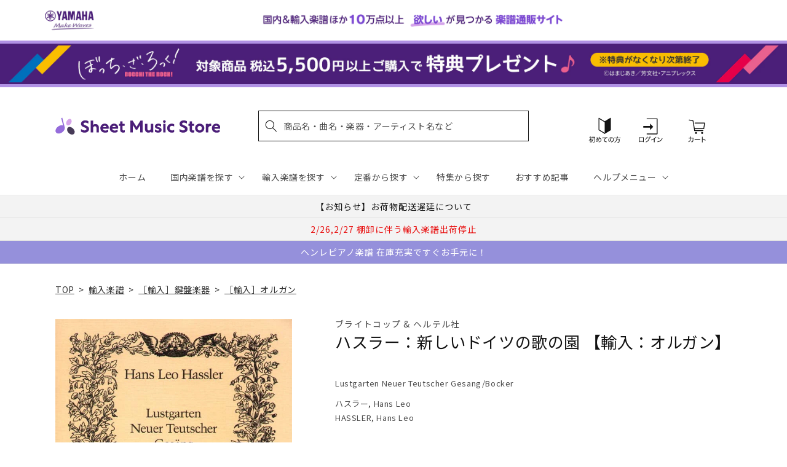

--- FILE ---
content_type: text/css
request_url: https://sheetmusic.jp.yamaha.com/cdn/shop/t/36/assets/component-list-menu.css?v=16995486365061468371695976646
body_size: -626
content:
.list-menu--right {
  right: 0;
}

.list-menu--disclosure {
  position: absolute;
  min-width: 100%;
  width: 20rem;
  background-color: rgb(var(--color-background));
  filter: drop-shadow(1px 2px 2px rgba(0,0,0,0.1));
}

.list-menu--disclosure:focus {
  outline: none;
}

.list-menu__item--active {
  text-decoration: underline;
  text-underline-offset: 0.3rem;
}

.list-menu--disclosure.localization-selector {
  max-height: 18rem;
  overflow: auto;
  width: 10rem;
  padding: 0.5rem;
}


--- FILE ---
content_type: application/javascript; charset=utf-8
request_url: https://recommendations.loopclub.io/v2/storefront/template/?product_id=6910345445427&theme_id=124802433075&page=sheetmusic.jp.yamaha.com%2Fproducts%2F2600000330572&r_type=product&r_id=6910345445427&page_type=product_page&currency=JPY&shop=yamahasms.myshopify.com&user_id=1769412594-3941f87a-3dd2-4756-9c63-8553d29ac556&locale=ja&screen=desktop&qs=%7B%7D&client_id=a20d2ba2-f0be-479a-a594-56790c09e8a6&cbt=true&cbs=true&market=2150793267&callback=jsonp_callback_43540
body_size: 8383
content:
jsonp_callback_43540({"visit_id":"1769412600-4e1ff832-6c72-4698-90bf-748f6e0e7a53","widgets":[{"id":218812,"page_id":129788,"widget_serve_id":"da8a84f3-9ff4-43bc-85de-66466df2b29a","type":"similar_products","max_content":20,"min_content":1,"enabled":true,"location":"shopify-section-product-recommendations","title":"この商品に関連する商品","css":"/* ここから、追加CSS */li.rktheme-carousel-slide.glide__slide{    text-size-adjust: 100%;    -webkit-text-size-adjust: 100%;}.rktheme-carousel-arrows button {    display: block !important;}.rktheme-product-title {    margin-top: 0.5rem;    margin-bottom: 1.3rem;    font-weight: 400;    width: 100%;}a.rktheme-product-title {    text-decoration: none;    overflow: hidden;    display: -webkit-box;    -webkit-box-orient: vertical;    -webkit-line-clamp: 3;}a:hover.rktheme-product-title {    text-decoration: none;}a:hover.rktheme-bundle-product-title {    text-decoration: none;   opacity: 0.6 ;}.rktheme-product-price-wrap {    margin-bottom: 10px;    font-weight: 500;    width: 100%;    white-space: nowrap;}.rktheme-product-details {  position: relative;}.rktheme-product-title:after {  content: \"\";  position: absolute;  top: 0;  right: 0;  bottom: 0;  left: 0;  width: 100%;  height: 100%;  z-index: 1;}.rktheme-bundle-add-to-cart {    width: 100%;    color: #fff;    border: none;    border-radius: 0;     padding: 0.25em 3.0em!important;    font-weight: 400;    font-size: 0.95em!important;    line-height: 2.5em!important;    transition: opacity .15s ease-in-out;    opacity: 0.96;}.rktheme-bundle-product-title[data-current-product=true] {    font-weight: 400;    color: #121212;    text-decoration: none;    pointer-events: none;}.rktheme-bundle-product-title {    width: auto;    text-decoration: none;    background-color: transparent;    color: #121212;    -ms-flex-negative: 0;    flex-shrink: 0;    max-width: 720px;    white-space: nowrap;    text-overflow: ellipsis;    overflow: hidden;    line-height: 1.4!important;}.rktheme-bundle-total-price-amounts {    font-weight: 400;    font-size: 1.7rem;}.rktheme-bundle-total-price-info {    margin-bottom: 10px;}/* ここまで、追加CSS */[data-rk-widget-id='218812'] .rktheme-addtocart-select-arrow::after {    border-top-color: #fff;  }  [data-rk-widget-id='218812'] .rktheme-bundle-add-to-cart {    background-color: var(--add-cart-button-color);    color: #fff;  }  [data-rk-widget-id='218812'] .rktheme-bundle-add-to-cart:hover {    background-color: var(--add-cart-button-color);  }  [data-rk-widget-id='218812'] .rktheme-bundle-total-price-amounts {    color: #121212;  }  [data-rk-widget-id='218812'] .rktheme-bundle-product-item-prices {    color: #121212;  }  [data-rk-widget-id='218812'] .rktheme-widget-title {    font-size: 24px;  }  [data-rk-widget-id='218812'] .rktheme-bundle-title {    font-size: 24px;  }        [data-rk-widget-id='218812'] .rktheme-product-image {    object-fit: contain;  }          [data-rk-widget-id='218812'] .rktheme-widget-title {    text-align:left;  }                  [data-rk-widget-id='218812'] .rktheme-widget-container[data-ui-mode=desktop] .rktheme-bundle-image,  [data-rk-widget-id='218812'] .rktheme-widget-container[data-ui-mode=mobile] .rktheme-bundle-image {    position: absolute;    top: 0;    left: 0;    right: 0;    bottom: 0;    height: 100%;    width: 100%;    max-height: unset;            object-fit: contain      }        /* 課題3 追加CSS */  .glide__slide {    border: 1px solid #eee;    padding: 1rem 1rem 1.2rem;  }  .rktheme-product-image-wrap {    margin: 0 2rem 1rem;  }  .rktheme-carousel-arrow {    cursor: pointer;    width: 3.2rem !important;    height: 5.4rem !important;    padding: 0 !important;    display: grid;    place-items: center;    top: 45% !important;    transform: translateY(-50%);  }  .rktheme-carousel-arrow svg {    width: 1rem !important;    height: 1rem !important;  }  .rktheme-carousel-arrow.glide__arrow--left[data-style=rectangle] {    border-radius: 0 5px 5px 0;  }  .rktheme-carousel-arrow.glide__arrow--right[data-style=rectangle] {    border-radius: 5px 0 0 5px;  }  .rktheme-product-image-wrap {    padding-top: 120% !important;  }  .rktheme-product-title {    margin-bottom: 4px;  }  .rktheme-product-card:hover .rktheme-product-image--primary {    opacity: 0.7 ;  }  .rktheme-product-image-wrap:hover .rktheme-product-image--primary {    opacity: 0.7 ;  }  .rktheme-product-vendor {    letter-spacing: 0.03em;  }@media screen and (max-width: 749px) {  h3.rktheme-widget-title {    font-size: 20px !important;}  .rktheme-carousel-arrow {    display: none !important;    font-size: 15px;  }  .rktheme-product-card:hover .rktheme-product-image--primary{    opacity: 1;  }  .rktheme-product-image-wrap:hover .rktheme-product-image--primary {    opacity: 1;  }  a:hover.rktheme-product-title{    opacity: 1;  }  a:hover.rktheme-product-title {    text-decoration: none;  }  a:hover.rktheme-bundle-product-title {    text-decoration: none;  }  .rktheme-product-card:hover .rktheme-product-image--primary {    transform: none;  }  .rktheme-product-image-wrap[data-hover-mode=zoom]:hover .rktheme-product-image--primary {    transform: none;  }    .glide__slide {    border: 1px solid #eee;    padding: 1rem;  }}","layout":"carousel","cart_button_text":"Add to Cart","page_type":"product_page","desktop_per_view":4,"mobile_per_view":2,"carousel_control":"arrow","position_enabled":true,"position":2,"enable_cart_button":false,"cart_button_template":null,"extra":{},"enable_popup":false,"popup_config":{},"show_discount_label":false,"allow_out_of_stock":true,"tablet_per_view":3,"discount_config":{"enabled":null,"type":null,"value":null,"widget_message":null,"cart_message":null,"version":1,"apply_discount_only_to_rec":false},"cart_properties":{},"template":"<section class='rktheme-widget-container' data-layout='carousel'>    <h3 class='rktheme-widget-title'><span>この商品に関連する商品</span></h3>    <div class='rktheme-carousel-wrap'>      <div class='rktheme-carousel-container glide'>        <div class=\"rktheme-carousel-track glide__track\" data-glide-el=\"track\">          <ul class=\"rktheme-carousel-slides glide__slides\">                                                                                                                <li class='rktheme-carousel-slide glide__slide'>                  <div class='rktheme-product-card rktheme-grid-product' data-rk-product-id='6910259888179'>                    <a href='/products/2600000088695' class='rktheme-product-image-wrap' data-rk-track-type='clicked' data-rk-track-prevent-default='true'>                        <img class='rktheme-product-image  rktheme-product-image--primary' loading=\"lazy\" data-sizes=\"auto\" src=\"https://cdn.shopify.com/s/files/1/0553/1566/0851/products/2600000088695_600x.jpg?v=1681802403\" data-src=\"https://cdn.shopify.com/s/files/1/0553/1566/0851/products/2600000088695_600x.jpg?v=1681802403\" data-srcset=\"https://cdn.shopify.com/s/files/1/0553/1566/0851/products/2600000088695_180x.jpg?v=1681802403 180w 240h, https://cdn.shopify.com/s/files/1/0553/1566/0851/products/2600000088695.jpg?v=1681802403 359w 479h\" alt='デュプレ：オルガン教本 (仏語・英語) 【輸入：オルガン】' />                      <div class='rktheme-discount-label' data-compare-price=\"None\" data-price=\"8470.0\" data-label=\"{percent} off\"></div>                      <div class='rktheme-added-to-cart-tooltip'>Added to cart!</div>                    </a>                    <div class='rktheme-product-details'>                      <a class='rktheme-product-title' href='/products/2600000088695' data-rk-track-type='clicked' data-rk-track-prevent-default='true'>                          デュプレ：オルガン教本 (仏語・英語) 【輸入：オルガン】                      </a>                        <div class='rktheme-product-vendor rktheme-product-vendor--above-title'>ルデュック社</div>                        <div class='rktheme-product-vendor rktheme-product-vendor--below-title'>ルデュック社</div>                      <div class='rktheme-product-price-wrap' data-compare-price='False'>                          <span class='rktheme-product-price rktheme-product-price--original'>                            <span class='money'>8,470 円（税込）</span>                          </span>                      </div>                      <div class='rktheme-addtocart-container'>                          <button type='button' class='rktheme-addtocart-button' data-rk-variant-id='41268374929459'>カートに入れる</button>                      </div>                    </div>                  </div>              </li>                                                                                                                <li class='rktheme-carousel-slide glide__slide'>                  <div class='rktheme-product-card rktheme-grid-product' data-rk-product-id='6905216204851'>                    <a href='/products/2600000726733' class='rktheme-product-image-wrap' data-rk-track-type='clicked' data-rk-track-prevent-default='true'>                        <img class='rktheme-product-image  rktheme-product-image--primary' loading=\"lazy\" data-sizes=\"auto\" src=\"https://cdn.shopify.com/s/files/1/0553/1566/0851/files/GYP00072673_600x.jpg?v=1746004260\" data-src=\"https://cdn.shopify.com/s/files/1/0553/1566/0851/files/GYP00072673_600x.jpg?v=1746004260\" data-srcset=\"https://cdn.shopify.com/s/files/1/0553/1566/0851/files/GYP00072673_180x.jpg?v=1746004260 180w 137h, https://cdn.shopify.com/s/files/1/0553/1566/0851/files/GYP00072673_360x.jpg?v=1746004260 360w 274h, https://cdn.shopify.com/s/files/1/0553/1566/0851/files/GYP00072673_540x.jpg?v=1746004260 540w 411h, https://cdn.shopify.com/s/files/1/0553/1566/0851/files/GYP00072673_720x.jpg?v=1746004260 720w 548h, https://cdn.shopify.com/s/files/1/0553/1566/0851/files/GYP00072673_900x.jpg?v=1746004260 900w 685h, https://cdn.shopify.com/s/files/1/0553/1566/0851/files/GYP00072673_1080x.jpg?v=1746004260 1080w 822h, https://cdn.shopify.com/s/files/1/0553/1566/0851/files/GYP00072673_1296x.jpg?v=1746004260 1296w 987h, https://cdn.shopify.com/s/files/1/0553/1566/0851/files/GYP00072673.jpg?v=1746004260 1500w 1143h\" alt='シュナイダー：ペダルの練習 第1巻 Op.67 【輸入：オルガン】' />                      <div class='rktheme-discount-label' data-compare-price=\"None\" data-price=\"4730.0\" data-label=\"{percent} off\"></div>                      <div class='rktheme-added-to-cart-tooltip'>Added to cart!</div>                    </a>                    <div class='rktheme-product-details'>                      <a class='rktheme-product-title' href='/products/2600000726733' data-rk-track-type='clicked' data-rk-track-prevent-default='true'>                          シュナイダー：ペダルの練習 第1巻 Op.67 【輸入：オルガン】                      </a>                        <div class='rktheme-product-vendor rktheme-product-vendor--above-title'>ペータース社/ライプツィヒ</div>                        <div class='rktheme-product-vendor rktheme-product-vendor--below-title'>ペータース社/ライプツィヒ</div>                      <div class='rktheme-product-price-wrap' data-compare-price='False'>                          <span class='rktheme-product-price rktheme-product-price--original'>                            <span class='money'>4,730 円（税込）</span>                          </span>                      </div>                      <div class='rktheme-addtocart-container'>                          <button type='button' class='rktheme-addtocart-button' data-rk-variant-id='41254408781875'>カートに入れる</button>                      </div>                    </div>                  </div>              </li>                                                                                                                <li class='rktheme-carousel-slide glide__slide'>                  <div class='rktheme-product-card rktheme-grid-product' data-rk-product-id='6905216172083'>                    <a href='/products/2600000726726' class='rktheme-product-image-wrap' data-rk-track-type='clicked' data-rk-track-prevent-default='true'>                        <img class='rktheme-product-image  rktheme-product-image--primary' loading=\"lazy\" data-sizes=\"auto\" src=\"https://cdn.shopify.com/s/files/1/0553/1566/0851/files/9790004178843_600x.jpg?v=1712644786\" data-src=\"https://cdn.shopify.com/s/files/1/0553/1566/0851/files/9790004178843_600x.jpg?v=1712644786\" data-srcset=\"https://cdn.shopify.com/s/files/1/0553/1566/0851/files/9790004178843_180x.jpg?v=1712644786 180w 135h, https://cdn.shopify.com/s/files/1/0553/1566/0851/files/9790004178843_360x.jpg?v=1712644786 360w 271h, https://cdn.shopify.com/s/files/1/0553/1566/0851/files/9790004178843_540x.jpg?v=1712644786 540w 407h, https://cdn.shopify.com/s/files/1/0553/1566/0851/files/9790004178843_720x.jpg?v=1712644786 720w 542h, https://cdn.shopify.com/s/files/1/0553/1566/0851/files/9790004178843_900x.jpg?v=1712644786 900w 678h, https://cdn.shopify.com/s/files/1/0553/1566/0851/files/9790004178843_1080x.jpg?v=1712644786 1080w 814h, https://cdn.shopify.com/s/files/1/0553/1566/0851/files/9790004178843_1296x.jpg?v=1712644786 1296w 977h, https://cdn.shopify.com/s/files/1/0553/1566/0851/files/9790004178843_1512x.jpg?v=1712644786 1512w 1140h, https://cdn.shopify.com/s/files/1/0553/1566/0851/files/9790004178843_1728x.jpg?v=1712644786 1728w 1302h, https://cdn.shopify.com/s/files/1/0553/1566/0851/files/9790004178843_1950x.jpg?v=1712644786 1950w 1470h, https://cdn.shopify.com/s/files/1/0553/1566/0851/files/9790004178843_2100x.jpg?v=1712644786 2100w 1583h, https://cdn.shopify.com/s/files/1/0553/1566/0851/files/9790004178843.jpg?v=1712644786 2122w 1600h\" alt='バッハ：371の4声コラール集 BWV 253-438/Klaus Schubert編 【輸入：オルガン】' />                      <div class='rktheme-discount-label' data-compare-price=\"None\" data-price=\"9350.0\" data-label=\"{percent} off\"></div>                      <div class='rktheme-added-to-cart-tooltip'>Added to cart!</div>                    </a>                    <div class='rktheme-product-details'>                      <a class='rktheme-product-title' href='/products/2600000726726' data-rk-track-type='clicked' data-rk-track-prevent-default='true'>                          バッハ：371の4声コラール集 BWV 253-438/Klaus Schubert編 【輸入：オルガン】                      </a>                        <div class='rktheme-product-vendor rktheme-product-vendor--above-title'>ブライトコップ & ヘルテル社</div>                        <div class='rktheme-product-vendor rktheme-product-vendor--below-title'>ブライトコップ & ヘルテル社</div>                      <div class='rktheme-product-price-wrap' data-compare-price='False'>                          <span class='rktheme-product-price rktheme-product-price--original'>                            <span class='money'>9,350 円（税込）</span>                          </span>                      </div>                      <div class='rktheme-addtocart-container'>                          <button type='button' class='rktheme-addtocart-button' data-rk-variant-id='41254408749107'>カートに入れる</button>                      </div>                    </div>                  </div>              </li>                                                                                                                <li class='rktheme-carousel-slide glide__slide'>                  <div class='rktheme-product-card rktheme-grid-product' data-rk-product-id='6910267359283'>                    <a href='/products/2600000105163' class='rktheme-product-image-wrap' data-rk-track-type='clicked' data-rk-track-prevent-default='true'>                        <img class='rktheme-product-image  rktheme-product-image--primary' loading=\"lazy\" data-sizes=\"auto\" src=\"https://cdn.shopify.com/s/files/1/0553/1566/0851/products/2600000105163_600x.jpg?v=1681802422\" data-src=\"https://cdn.shopify.com/s/files/1/0553/1566/0851/products/2600000105163_600x.jpg?v=1681802422\" data-srcset=\"https://cdn.shopify.com/s/files/1/0553/1566/0851/products/2600000105163_180x.jpg?v=1681802422 180w 143h, https://cdn.shopify.com/s/files/1/0553/1566/0851/products/2600000105163_360x.jpg?v=1681802422 360w 287h, https://cdn.shopify.com/s/files/1/0553/1566/0851/products/2600000105163_540x.jpg?v=1681802422 540w 430h, https://cdn.shopify.com/s/files/1/0553/1566/0851/products/2600000105163_720x.jpg?v=1681802422 720w 574h, https://cdn.shopify.com/s/files/1/0553/1566/0851/products/2600000105163.jpg?v=1681802422 802w 640h\" alt='フランク：オルガン作品集 第1巻 【輸入：オルガン】' />                      <div class='rktheme-discount-label' data-compare-price=\"None\" data-price=\"7590.0\" data-label=\"{percent} off\"></div>                      <div class='rktheme-added-to-cart-tooltip'>Added to cart!</div>                    </a>                    <div class='rktheme-product-details'>                      <a class='rktheme-product-title' href='/products/2600000105163' data-rk-track-type='clicked' data-rk-track-prevent-default='true'>                          フランク：オルガン作品集 第1巻 【輸入：オルガン】                      </a>                        <div class='rktheme-product-vendor rktheme-product-vendor--above-title'>ペータース社/ライプツィヒ</div>                        <div class='rktheme-product-vendor rktheme-product-vendor--below-title'>ペータース社/ライプツィヒ</div>                      <div class='rktheme-product-price-wrap' data-compare-price='False'>                          <span class='rktheme-product-price rktheme-product-price--original'>                            <span class='money'>7,590 円（税込）</span>                          </span>                      </div>                      <div class='rktheme-addtocart-container'>                          <button type='button' class='rktheme-addtocart-button' data-rk-variant-id='41268382629939'>カートに入れる</button>                      </div>                    </div>                  </div>              </li>                                                                                                                <li class='rktheme-carousel-slide glide__slide'>                  <div class='rktheme-product-card rktheme-grid-product' data-rk-product-id='6910267392051'>                    <a href='/products/2600000105170' class='rktheme-product-image-wrap' data-rk-track-type='clicked' data-rk-track-prevent-default='true'>                        <img class='rktheme-product-image  rktheme-product-image--primary' loading=\"lazy\" data-sizes=\"auto\" src=\"https://cdn.shopify.com/s/files/1/0553/1566/0851/files/no_image_240131_e97a9900-f3d6-4f60-99a7-31f5733aa4cd_600x.jpg?v=1712626791\" data-src=\"https://cdn.shopify.com/s/files/1/0553/1566/0851/files/no_image_240131_e97a9900-f3d6-4f60-99a7-31f5733aa4cd_600x.jpg?v=1712626791\" data-srcset=\"https://cdn.shopify.com/s/files/1/0553/1566/0851/files/no_image_240131_e97a9900-f3d6-4f60-99a7-31f5733aa4cd_180x.jpg?v=1712626791 180w 236h, https://cdn.shopify.com/s/files/1/0553/1566/0851/files/no_image_240131_e97a9900-f3d6-4f60-99a7-31f5733aa4cd_360x.jpg?v=1712626791 360w 473h, https://cdn.shopify.com/s/files/1/0553/1566/0851/files/no_image_240131_e97a9900-f3d6-4f60-99a7-31f5733aa4cd_540x.jpg?v=1712626791 540w 710h, https://cdn.shopify.com/s/files/1/0553/1566/0851/files/no_image_240131_e97a9900-f3d6-4f60-99a7-31f5733aa4cd_720x.jpg?v=1712626791 720w 947h, https://cdn.shopify.com/s/files/1/0553/1566/0851/files/no_image_240131_e97a9900-f3d6-4f60-99a7-31f5733aa4cd_900x.jpg?v=1712626791 900w 1184h, https://cdn.shopify.com/s/files/1/0553/1566/0851/files/no_image_240131_e97a9900-f3d6-4f60-99a7-31f5733aa4cd.jpg?v=1712626791 912w 1200h\" alt='フランク：オルガン作品集 第2巻 【輸入：オルガン】' />                      <div class='rktheme-discount-label' data-compare-price=\"None\" data-price=\"7590.0\" data-label=\"{percent} off\"></div>                      <div class='rktheme-added-to-cart-tooltip'>Added to cart!</div>                    </a>                    <div class='rktheme-product-details'>                      <a class='rktheme-product-title' href='/products/2600000105170' data-rk-track-type='clicked' data-rk-track-prevent-default='true'>                          フランク：オルガン作品集 第2巻 【輸入：オルガン】                      </a>                        <div class='rktheme-product-vendor rktheme-product-vendor--above-title'>ペータース社/ライプツィヒ</div>                        <div class='rktheme-product-vendor rktheme-product-vendor--below-title'>ペータース社/ライプツィヒ</div>                      <div class='rktheme-product-price-wrap' data-compare-price='False'>                          <span class='rktheme-product-price rktheme-product-price--original'>                            <span class='money'>7,590 円（税込）</span>                          </span>                      </div>                      <div class='rktheme-addtocart-container'>                          <button type='button' class='rktheme-addtocart-button' data-rk-variant-id='41268382662707'>カートに入れる</button>                      </div>                    </div>                  </div>              </li>                                                                                                                <li class='rktheme-carousel-slide glide__slide'>                  <div class='rktheme-product-card rktheme-grid-product' data-rk-product-id='6910233870387'>                    <a href='/products/2600000024556' class='rktheme-product-image-wrap' data-rk-track-type='clicked' data-rk-track-prevent-default='true'>                        <img class='rktheme-product-image  rktheme-product-image--primary' loading=\"lazy\" data-sizes=\"auto\" src=\"https://cdn.shopify.com/s/files/1/0553/1566/0851/products/2600000024556_600x.jpg?v=1681802378\" data-src=\"https://cdn.shopify.com/s/files/1/0553/1566/0851/products/2600000024556_600x.jpg?v=1681802378\" data-srcset=\"https://cdn.shopify.com/s/files/1/0553/1566/0851/products/2600000024556_180x.jpg?v=1681802378 180w 132h, https://cdn.shopify.com/s/files/1/0553/1566/0851/products/2600000024556.jpg?v=1681802378 200w 147h\" alt='教会歴に基づくオルガン演奏 第2巻/Rohr編 【輸入：オルガン】' />                      <div class='rktheme-discount-label' data-compare-price=\"None\" data-price=\"6270.0\" data-label=\"{percent} off\"></div>                      <div class='rktheme-added-to-cart-tooltip'>Added to cart!</div>                    </a>                    <div class='rktheme-product-details'>                      <a class='rktheme-product-title' href='/products/2600000024556' data-rk-track-type='clicked' data-rk-track-prevent-default='true'>                          教会歴に基づくオルガン演奏 第2巻/Rohr編 【輸入：オルガン】                      </a>                        <div class='rktheme-product-vendor rktheme-product-vendor--above-title'>ショット・ミュージック社/マインツ</div>                        <div class='rktheme-product-vendor rktheme-product-vendor--below-title'>ショット・ミュージック社/マインツ</div>                      <div class='rktheme-product-price-wrap' data-compare-price='False'>                          <span class='rktheme-product-price rktheme-product-price--original'>                            <span class='money'>6,270 円（税込）</span>                          </span>                      </div>                      <div class='rktheme-addtocart-container'>                          <button type='button' class='rktheme-addtocart-button' data-rk-variant-id='41268347076659'>カートに入れる</button>                      </div>                    </div>                  </div>              </li>                                                                                                                <li class='rktheme-carousel-slide glide__slide'>                  <div class='rktheme-product-card rktheme-grid-product' data-rk-product-id='6911812304947'>                    <a href='/products/2600001332278' class='rktheme-product-image-wrap' data-rk-track-type='clicked' data-rk-track-prevent-default='true'>                        <img class='rktheme-product-image  rktheme-product-image--primary' loading=\"lazy\" data-sizes=\"auto\" src=\"https://cdn.shopify.com/s/files/1/0553/1566/0851/files/9790004187388_600x.jpg?v=1712645146\" data-src=\"https://cdn.shopify.com/s/files/1/0553/1566/0851/files/9790004187388_600x.jpg?v=1712645146\" data-srcset=\"https://cdn.shopify.com/s/files/1/0553/1566/0851/files/9790004187388_180x.jpg?v=1712645146 180w 143h, https://cdn.shopify.com/s/files/1/0553/1566/0851/files/9790004187388_360x.jpg?v=1712645146 360w 286h, https://cdn.shopify.com/s/files/1/0553/1566/0851/files/9790004187388_540x.jpg?v=1712645146 540w 429h, https://cdn.shopify.com/s/files/1/0553/1566/0851/files/9790004187388_720x.jpg?v=1712645146 720w 573h, https://cdn.shopify.com/s/files/1/0553/1566/0851/files/9790004187388_900x.jpg?v=1712645146 900w 716h, https://cdn.shopify.com/s/files/1/0553/1566/0851/files/9790004187388_1080x.jpg?v=1712645146 1080w 859h, https://cdn.shopify.com/s/files/1/0553/1566/0851/files/9790004187388.jpg?v=1712645146 1256w 1000h\" alt='バッハ：オルガン作品全集(新版) 全10巻セット 【輸入：オルガン】' />                      <div class='rktheme-discount-label' data-compare-price=\"None\" data-price=\"58850.0\" data-label=\"{percent} off\"></div>                      <div class='rktheme-added-to-cart-tooltip'>Added to cart!</div>                    </a>                    <div class='rktheme-product-details'>                      <a class='rktheme-product-title' href='/products/2600001332278' data-rk-track-type='clicked' data-rk-track-prevent-default='true'>                          バッハ：オルガン作品全集(新版) 全10巻セット 【輸入：オルガン】                      </a>                        <div class='rktheme-product-vendor rktheme-product-vendor--above-title'>ブライトコップ & ヘルテル社</div>                        <div class='rktheme-product-vendor rktheme-product-vendor--below-title'>ブライトコップ & ヘルテル社</div>                      <div class='rktheme-product-price-wrap' data-compare-price='False'>                          <span class='rktheme-product-price rktheme-product-price--original'>                            <span class='money'>58,850 円（税込）</span>                          </span>                      </div>                      <div class='rktheme-addtocart-container'>                          <button type='button' class='rktheme-addtocart-button' data-rk-variant-id='41270046195763'>カートに入れる</button>                      </div>                    </div>                  </div>              </li>                                                                                                                <li class='rktheme-carousel-slide glide__slide'>                  <div class='rktheme-product-card rktheme-grid-product' data-rk-product-id='6910267424819'>                    <a href='/products/2600000105187' class='rktheme-product-image-wrap' data-rk-track-type='clicked' data-rk-track-prevent-default='true'>                        <img class='rktheme-product-image  rktheme-product-image--primary' loading=\"lazy\" data-sizes=\"auto\" src=\"https://cdn.shopify.com/s/files/1/0553/1566/0851/files/no_image_240131_53a35c1e-201b-4f43-85ad-3dbdef58dd28_600x.jpg?v=1712626791\" data-src=\"https://cdn.shopify.com/s/files/1/0553/1566/0851/files/no_image_240131_53a35c1e-201b-4f43-85ad-3dbdef58dd28_600x.jpg?v=1712626791\" data-srcset=\"https://cdn.shopify.com/s/files/1/0553/1566/0851/files/no_image_240131_53a35c1e-201b-4f43-85ad-3dbdef58dd28_180x.jpg?v=1712626791 180w 236h, https://cdn.shopify.com/s/files/1/0553/1566/0851/files/no_image_240131_53a35c1e-201b-4f43-85ad-3dbdef58dd28_360x.jpg?v=1712626791 360w 473h, https://cdn.shopify.com/s/files/1/0553/1566/0851/files/no_image_240131_53a35c1e-201b-4f43-85ad-3dbdef58dd28_540x.jpg?v=1712626791 540w 710h, https://cdn.shopify.com/s/files/1/0553/1566/0851/files/no_image_240131_53a35c1e-201b-4f43-85ad-3dbdef58dd28_720x.jpg?v=1712626791 720w 947h, https://cdn.shopify.com/s/files/1/0553/1566/0851/files/no_image_240131_53a35c1e-201b-4f43-85ad-3dbdef58dd28_900x.jpg?v=1712626791 900w 1184h, https://cdn.shopify.com/s/files/1/0553/1566/0851/files/no_image_240131_53a35c1e-201b-4f43-85ad-3dbdef58dd28.jpg?v=1712626791 912w 1200h\" alt='フランク：オルガン作品集 第3巻 【輸入：オルガン】' />                      <div class='rktheme-discount-label' data-compare-price=\"None\" data-price=\"5390.0\" data-label=\"{percent} off\"></div>                      <div class='rktheme-added-to-cart-tooltip'>Added to cart!</div>                    </a>                    <div class='rktheme-product-details'>                      <a class='rktheme-product-title' href='/products/2600000105187' data-rk-track-type='clicked' data-rk-track-prevent-default='true'>                          フランク：オルガン作品集 第3巻 【輸入：オルガン】                      </a>                        <div class='rktheme-product-vendor rktheme-product-vendor--above-title'>ペータース社/ライプツィヒ</div>                        <div class='rktheme-product-vendor rktheme-product-vendor--below-title'>ペータース社/ライプツィヒ</div>                      <div class='rktheme-product-price-wrap' data-compare-price='False'>                          <span class='rktheme-product-price rktheme-product-price--original'>                            <span class='money'>5,390 円（税込）</span>                          </span>                      </div>                      <div class='rktheme-addtocart-container'>                          <button type='button' class='rktheme-addtocart-button' data-rk-variant-id='41268382695475'>カートに入れる</button>                      </div>                    </div>                  </div>              </li>                                                                                                                <li class='rktheme-carousel-slide glide__slide'>                  <div class='rktheme-product-card rktheme-grid-product' data-rk-product-id='6910365532211'>                    <a href='/products/2600000387156' class='rktheme-product-image-wrap' data-rk-track-type='clicked' data-rk-track-prevent-default='true'>                        <img class='rktheme-product-image  rktheme-product-image--primary' loading=\"lazy\" data-sizes=\"auto\" src=\"https://cdn.shopify.com/s/files/1/0553/1566/0851/products/2600000387156_600x.jpg?v=1681802558\" data-src=\"https://cdn.shopify.com/s/files/1/0553/1566/0851/products/2600000387156_600x.jpg?v=1681802558\" data-srcset=\"https://cdn.shopify.com/s/files/1/0553/1566/0851/products/2600000387156_180x.jpg?v=1681802558 180w 247h, https://cdn.shopify.com/s/files/1/0553/1566/0851/products/2600000387156_360x.jpg?v=1681802558 360w 494h, https://cdn.shopify.com/s/files/1/0553/1566/0851/products/2600000387156_540x.jpg?v=1681802558 540w 742h, https://cdn.shopify.com/s/files/1/0553/1566/0851/products/2600000387156_720x.jpg?v=1681802558 720w 989h, https://cdn.shopify.com/s/files/1/0553/1566/0851/products/2600000387156.jpg?v=1681802558 900w 1237h\" alt='パッヘルベル：カノン/Ａgay編 【輸入：オルガン】' />                      <div class='rktheme-discount-label' data-compare-price=\"None\" data-price=\"1650.0\" data-label=\"{percent} off\"></div>                      <div class='rktheme-added-to-cart-tooltip'>Added to cart!</div>                    </a>                    <div class='rktheme-product-details'>                      <a class='rktheme-product-title' href='/products/2600000387156' data-rk-track-type='clicked' data-rk-track-prevent-default='true'>                          パッヘルベル：カノン/Ａgay編 【輸入：オルガン】                      </a>                        <div class='rktheme-product-vendor rktheme-product-vendor--above-title'>セオドア・プレッサー社</div>                        <div class='rktheme-product-vendor rktheme-product-vendor--below-title'>セオドア・プレッサー社</div>                      <div class='rktheme-product-price-wrap' data-compare-price='False'>                          <span class='rktheme-product-price rktheme-product-price--original'>                            <span class='money'>1,650 円（税込）</span>                          </span>                      </div>                      <div class='rktheme-addtocart-container'>                          <button type='button' class='rktheme-addtocart-button' data-rk-variant-id='41268494630963'>カートに入れる</button>                      </div>                    </div>                  </div>              </li>                                                                                                                <li class='rktheme-carousel-slide glide__slide'>                  <div class='rktheme-product-card rktheme-grid-product' data-rk-product-id='6911037571123'>                    <a href='/products/2600000597623' class='rktheme-product-image-wrap' data-rk-track-type='clicked' data-rk-track-prevent-default='true'>                        <img class='rktheme-product-image  rktheme-product-image--primary' loading=\"lazy\" data-sizes=\"auto\" src=\"https://cdn.shopify.com/s/files/1/0553/1566/0851/files/9790004183892_600x.jpg?v=1712645047\" data-src=\"https://cdn.shopify.com/s/files/1/0553/1566/0851/files/9790004183892_600x.jpg?v=1712645047\" data-srcset=\"https://cdn.shopify.com/s/files/1/0553/1566/0851/files/9790004183892_180x.jpg?v=1712645047 180w 135h, https://cdn.shopify.com/s/files/1/0553/1566/0851/files/9790004183892_360x.jpg?v=1712645047 360w 271h, https://cdn.shopify.com/s/files/1/0553/1566/0851/files/9790004183892_540x.jpg?v=1712645047 540w 407h, https://cdn.shopify.com/s/files/1/0553/1566/0851/files/9790004183892_720x.jpg?v=1712645047 720w 542h, https://cdn.shopify.com/s/files/1/0553/1566/0851/files/9790004183892_900x.jpg?v=1712645047 900w 678h, https://cdn.shopify.com/s/files/1/0553/1566/0851/files/9790004183892_1080x.jpg?v=1712645047 1080w 814h, https://cdn.shopify.com/s/files/1/0553/1566/0851/files/9790004183892_1296x.jpg?v=1712645047 1296w 977h, https://cdn.shopify.com/s/files/1/0553/1566/0851/files/9790004183892_1512x.jpg?v=1712645047 1512w 1140h, https://cdn.shopify.com/s/files/1/0553/1566/0851/files/9790004183892_1728x.jpg?v=1712645047 1728w 1302h, https://cdn.shopify.com/s/files/1/0553/1566/0851/files/9790004183892_1950x.jpg?v=1712645047 1950w 1470h, https://cdn.shopify.com/s/files/1/0553/1566/0851/files/9790004183892_2100x.jpg?v=1712645047 2100w 1583h, https://cdn.shopify.com/s/files/1/0553/1566/0851/files/9790004183892.jpg?v=1712645047 2122w 1600h\" alt='リューベック：オルガン作品集/Ed. Vogel 【輸入：オルガン】' />                      <div class='rktheme-discount-label' data-compare-price=\"None\" data-price=\"8910.0\" data-label=\"{percent} off\"></div>                      <div class='rktheme-added-to-cart-tooltip'>Added to cart!</div>                    </a>                    <div class='rktheme-product-details'>                      <a class='rktheme-product-title' href='/products/2600000597623' data-rk-track-type='clicked' data-rk-track-prevent-default='true'>                          リューベック：オルガン作品集/Ed. Vogel 【輸入：オルガン】                      </a>                        <div class='rktheme-product-vendor rktheme-product-vendor--above-title'>ブライトコップ & ヘルテル社</div>                        <div class='rktheme-product-vendor rktheme-product-vendor--below-title'>ブライトコップ & ヘルテル社</div>                      <div class='rktheme-product-price-wrap' data-compare-price='False'>                          <span class='rktheme-product-price rktheme-product-price--original'>                            <span class='money'>8,910 円（税込）</span>                          </span>                      </div>                      <div class='rktheme-addtocart-container'>                          <button type='button' class='rktheme-addtocart-button' data-rk-variant-id='41269225160755'>カートに入れる</button>                      </div>                    </div>                  </div>              </li>                                                                                                                <li class='rktheme-carousel-slide glide__slide'>                  <div class='rktheme-product-card rktheme-grid-product' data-rk-product-id='6910246125619'>                    <a href='/products/2600000054768' class='rktheme-product-image-wrap' data-rk-track-type='clicked' data-rk-track-prevent-default='true'>                        <img class='rktheme-product-image  rktheme-product-image--primary' loading=\"lazy\" data-sizes=\"auto\" src=\"https://cdn.shopify.com/s/files/1/0553/1566/0851/products/2600000054768_600x.jpg?v=1681802383\" data-src=\"https://cdn.shopify.com/s/files/1/0553/1566/0851/products/2600000054768_600x.jpg?v=1681802383\" data-srcset=\"https://cdn.shopify.com/s/files/1/0553/1566/0851/products/2600000054768_180x.jpg?v=1681802383 180w 130h, https://cdn.shopify.com/s/files/1/0553/1566/0851/products/2600000054768_360x.jpg?v=1681802383 360w 261h, https://cdn.shopify.com/s/files/1/0553/1566/0851/products/2600000054768_540x.jpg?v=1681802383 540w 391h, https://cdn.shopify.com/s/files/1/0553/1566/0851/products/2600000054768.jpg?v=1681802383 602w 437h\" alt='アルビノーニ：アダージョ ト短調 【輸入：オルガン】' />                      <div class='rktheme-discount-label' data-compare-price=\"None\" data-price=\"2640.0\" data-label=\"{percent} off\"></div>                      <div class='rktheme-added-to-cart-tooltip'>Added to cart!</div>                    </a>                    <div class='rktheme-product-details'>                      <a class='rktheme-product-title' href='/products/2600000054768' data-rk-track-type='clicked' data-rk-track-prevent-default='true'>                          アルビノーニ：アダージョ ト短調 【輸入：オルガン】                      </a>                        <div class='rktheme-product-vendor rktheme-product-vendor--above-title'>リコルディ社</div>                        <div class='rktheme-product-vendor rktheme-product-vendor--below-title'>リコルディ社</div>                      <div class='rktheme-product-price-wrap' data-compare-price='False'>                          <span class='rktheme-product-price rktheme-product-price--original'>                            <span class='money'>2,640 円（税込）</span>                          </span>                      </div>                      <div class='rktheme-addtocart-container'>                          <button type='button' class='rktheme-addtocart-button' data-rk-variant-id='41268360675379'>カートに入れる</button>                      </div>                    </div>                  </div>              </li>                                                                                                                <li class='rktheme-carousel-slide glide__slide'>                  <div class='rktheme-product-card rktheme-grid-product' data-rk-product-id='6910303240243'>                    <a href='/products/2600000202084' class='rktheme-product-image-wrap' data-rk-track-type='clicked' data-rk-track-prevent-default='true'>                        <img class='rktheme-product-image  rktheme-product-image--primary' loading=\"lazy\" data-sizes=\"auto\" src=\"https://cdn.shopify.com/s/files/1/0553/1566/0851/files/no_image_240131_385eb262-2bd6-4935-ab28-feb2a57bca8f_600x.jpg?v=1712626907\" data-src=\"https://cdn.shopify.com/s/files/1/0553/1566/0851/files/no_image_240131_385eb262-2bd6-4935-ab28-feb2a57bca8f_600x.jpg?v=1712626907\" data-srcset=\"https://cdn.shopify.com/s/files/1/0553/1566/0851/files/no_image_240131_385eb262-2bd6-4935-ab28-feb2a57bca8f_180x.jpg?v=1712626907 180w 236h, https://cdn.shopify.com/s/files/1/0553/1566/0851/files/no_image_240131_385eb262-2bd6-4935-ab28-feb2a57bca8f_360x.jpg?v=1712626907 360w 473h, https://cdn.shopify.com/s/files/1/0553/1566/0851/files/no_image_240131_385eb262-2bd6-4935-ab28-feb2a57bca8f_540x.jpg?v=1712626907 540w 710h, https://cdn.shopify.com/s/files/1/0553/1566/0851/files/no_image_240131_385eb262-2bd6-4935-ab28-feb2a57bca8f_720x.jpg?v=1712626907 720w 947h, https://cdn.shopify.com/s/files/1/0553/1566/0851/files/no_image_240131_385eb262-2bd6-4935-ab28-feb2a57bca8f_900x.jpg?v=1712626907 900w 1184h, https://cdn.shopify.com/s/files/1/0553/1566/0851/files/no_image_240131_385eb262-2bd6-4935-ab28-feb2a57bca8f.jpg?v=1712626907 912w 1200h\" alt='リーバーマン：ガーゴイル Op.29 【輸入：ピアノ】' />                      <div class='rktheme-discount-label' data-compare-price=\"None\" data-price=\"5060.0\" data-label=\"{percent} off\"></div>                      <div class='rktheme-added-to-cart-tooltip'>Added to cart!</div>                    </a>                    <div class='rktheme-product-details'>                      <a class='rktheme-product-title' href='/products/2600000202084' data-rk-track-type='clicked' data-rk-track-prevent-default='true'>                          リーバーマン：ガーゴイル Op.29 【輸入：ピアノ】                      </a>                        <div class='rktheme-product-vendor rktheme-product-vendor--above-title'>セオドア・プレッサー社</div>                        <div class='rktheme-product-vendor rktheme-product-vendor--below-title'>セオドア・プレッサー社</div>                      <div class='rktheme-product-price-wrap' data-compare-price='False'>                          <span class='rktheme-product-price rktheme-product-price--original'>                            <span class='money'>5,060 円（税込）</span>                          </span>                      </div>                      <div class='rktheme-addtocart-container'>                          <button type='button' class='rktheme-addtocart-button' data-rk-variant-id='41268421034035'>カートに入れる</button>                      </div>                    </div>                  </div>              </li>                                                                                                                <li class='rktheme-carousel-slide glide__slide'>                  <div class='rktheme-product-card rktheme-grid-product' data-rk-product-id='7732785283123'>                    <a href='/products/2600011086697' class='rktheme-product-image-wrap' data-rk-track-type='clicked' data-rk-track-prevent-default='true'>                        <img class='rktheme-product-image  rktheme-product-image--primary' loading=\"lazy\" data-sizes=\"auto\" src=\"https://cdn.shopify.com/s/files/1/0553/1566/0851/files/GYP01108669_600x.jpg?v=1766020825\" data-src=\"https://cdn.shopify.com/s/files/1/0553/1566/0851/files/GYP01108669_600x.jpg?v=1766020825\" data-srcset=\"https://cdn.shopify.com/s/files/1/0553/1566/0851/files/GYP01108669_180x.jpg?v=1766020825 180w 144h, https://cdn.shopify.com/s/files/1/0553/1566/0851/files/GYP01108669_360x.jpg?v=1766020825 360w 288h, https://cdn.shopify.com/s/files/1/0553/1566/0851/files/GYP01108669_540x.jpg?v=1766020825 540w 432h, https://cdn.shopify.com/s/files/1/0553/1566/0851/files/GYP01108669_720x.jpg?v=1766020825 720w 576h, https://cdn.shopify.com/s/files/1/0553/1566/0851/files/GYP01108669_900x.jpg?v=1766020825 900w 720h, https://cdn.shopify.com/s/files/1/0553/1566/0851/files/GYP01108669_1080x.jpg?v=1766020825 1080w 864h, https://cdn.shopify.com/s/files/1/0553/1566/0851/files/GYP01108669.jpg?v=1766020825 1250w 1000h\" alt='ロビン：キーボード・タウン ～幼児から大人までの初心者のための 【輸入：ピアノ】' />                      <div class='rktheme-discount-label' data-compare-price=\"None\" data-price=\"3960.0\" data-label=\"{percent} off\"></div>                      <div class='rktheme-added-to-cart-tooltip'>Added to cart!</div>                    </a>                    <div class='rktheme-product-details'>                      <a class='rktheme-product-title' href='/products/2600011086697' data-rk-track-type='clicked' data-rk-track-prevent-default='true'>                          ロビン：キーボード・タウン ～幼児から大人までの初心者のための 【輸入：ピアノ】                      </a>                        <div class='rktheme-product-vendor rktheme-product-vendor--above-title'>セオドア・プレッサー社</div>                        <div class='rktheme-product-vendor rktheme-product-vendor--below-title'>セオドア・プレッサー社</div>                      <div class='rktheme-product-price-wrap' data-compare-price='False'>                          <span class='rktheme-product-price rktheme-product-price--original'>                            <span class='money'>3,960 円（税込）</span>                          </span>                      </div>                      <div class='rktheme-addtocart-container'>                          <button type='button' class='rktheme-addtocart-button' data-rk-variant-id='43826063638579'>カートに入れる</button>                      </div>                    </div>                  </div>              </li>                                                                                                                <li class='rktheme-carousel-slide glide__slide'>                  <div class='rktheme-product-card rktheme-grid-product' data-rk-product-id='7711121113139'>                    <a href='/products/2600011084211' class='rktheme-product-image-wrap' data-rk-track-type='clicked' data-rk-track-prevent-default='true'>                        <img class='rktheme-product-image  rktheme-product-image--primary' loading=\"lazy\" data-sizes=\"auto\" src=\"https://cdn.shopify.com/s/files/1/0553/1566/0851/files/GYP01108421_600x.jpg?v=1763612677\" data-src=\"https://cdn.shopify.com/s/files/1/0553/1566/0851/files/GYP01108421_600x.jpg?v=1763612677\" data-srcset=\"https://cdn.shopify.com/s/files/1/0553/1566/0851/files/GYP01108421_180x.jpg?v=1763612677 180w 227h, https://cdn.shopify.com/s/files/1/0553/1566/0851/files/GYP01108421_360x.jpg?v=1763612677 360w 455h, https://cdn.shopify.com/s/files/1/0553/1566/0851/files/GYP01108421_540x.jpg?v=1763612677 540w 683h, https://cdn.shopify.com/s/files/1/0553/1566/0851/files/GYP01108421.jpg?v=1763612677 547w 692h\" alt='ベートーヴェン：ピアノ・ソナタ全集 第1巻: Op.2-Op.14, WoO 47/原典版/デル・マー編/アムラン運指 【輸入：ピアノ】' />                      <div class='rktheme-discount-label' data-compare-price=\"None\" data-price=\"9130.0\" data-label=\"{percent} off\"></div>                      <div class='rktheme-added-to-cart-tooltip'>Added to cart!</div>                    </a>                    <div class='rktheme-product-details'>                      <a class='rktheme-product-title' href='/products/2600011084211' data-rk-track-type='clicked' data-rk-track-prevent-default='true'>                          ベートーヴェン：ピアノ・ソナタ全集 第1巻: Op.2-Op.14, WoO 47/原典版/デル・マー編/アムラン運指 【輸入：ピアノ】                      </a>                        <div class='rktheme-product-vendor rktheme-product-vendor--above-title'>ベーレンライター社</div>                        <div class='rktheme-product-vendor rktheme-product-vendor--below-title'>ベーレンライター社</div>                      <div class='rktheme-product-price-wrap' data-compare-price='False'>                          <span class='rktheme-product-price rktheme-product-price--original'>                            <span class='money'>9,130 円（税込）</span>                          </span>                      </div>                      <div class='rktheme-addtocart-container'>                          <button type='button' class='rktheme-addtocart-button' data-rk-variant-id='43749989974067'>カートに入れる</button>                      </div>                    </div>                  </div>              </li>                                                                                                                <li class='rktheme-carousel-slide glide__slide'>                  <div class='rktheme-product-card rktheme-grid-product' data-rk-product-id='7691175690291'>                    <a href='/products/2600011082576' class='rktheme-product-image-wrap' data-rk-track-type='clicked' data-rk-track-prevent-default='true'>                        <img class='rktheme-product-image  rktheme-product-image--primary' loading=\"lazy\" data-sizes=\"auto\" src=\"https://cdn.shopify.com/s/files/1/0553/1566/0851/files/GYP01108257_600x.jpg?v=1761191484\" data-src=\"https://cdn.shopify.com/s/files/1/0553/1566/0851/files/GYP01108257_600x.jpg?v=1761191484\" data-srcset=\"https://cdn.shopify.com/s/files/1/0553/1566/0851/files/GYP01108257_180x.jpg?v=1761191484 180w 235h, https://cdn.shopify.com/s/files/1/0553/1566/0851/files/GYP01108257_360x.jpg?v=1761191484 360w 470h, https://cdn.shopify.com/s/files/1/0553/1566/0851/files/GYP01108257.jpg?v=1761191484 491w 642h\" alt='ラフマニノフ：前奏曲 嬰ハ短調 Op.3/2 &amp; 10の前奏曲 Op.23/Laredo編 【輸入：ピアノ】' />                      <div class='rktheme-discount-label' data-compare-price=\"None\" data-price=\"3410.0\" data-label=\"{percent} off\"></div>                      <div class='rktheme-added-to-cart-tooltip'>Added to cart!</div>                    </a>                    <div class='rktheme-product-details'>                      <a class='rktheme-product-title' href='/products/2600011082576' data-rk-track-type='clicked' data-rk-track-prevent-default='true'>                          ラフマニノフ：前奏曲 嬰ハ短調 Op.3/2 & 10の前奏曲 Op.23/Laredo編 【輸入：ピアノ】                      </a>                        <div class='rktheme-product-vendor rktheme-product-vendor--above-title'>ペータース社/ライプツィヒ</div>                        <div class='rktheme-product-vendor rktheme-product-vendor--below-title'>ペータース社/ライプツィヒ</div>                      <div class='rktheme-product-price-wrap' data-compare-price='False'>                          <span class='rktheme-product-price rktheme-product-price--original'>                            <span class='money'>3,410 円（税込）</span>                          </span>                      </div>                      <div class='rktheme-addtocart-container'>                          <button type='button' class='rktheme-addtocart-button' data-rk-variant-id='43692745424947'>カートに入れる</button>                      </div>                    </div>                  </div>              </li>                                                                                                                <li class='rktheme-carousel-slide glide__slide'>                  <div class='rktheme-product-card rktheme-grid-product' data-rk-product-id='7667053199411'>                    <a href='/products/2600011080411' class='rktheme-product-image-wrap' data-rk-track-type='clicked' data-rk-track-prevent-default='true'>                        <img class='rktheme-product-image  rktheme-product-image--primary' loading=\"lazy\" data-sizes=\"auto\" src=\"https://cdn.shopify.com/s/files/1/0553/1566/0851/files/GYP01108041_600x.jpg?v=1758774730\" data-src=\"https://cdn.shopify.com/s/files/1/0553/1566/0851/files/GYP01108041_600x.jpg?v=1758774730\" data-srcset=\"https://cdn.shopify.com/s/files/1/0553/1566/0851/files/GYP01108041_180x.jpg?v=1758774730 180w 229h, https://cdn.shopify.com/s/files/1/0553/1566/0851/files/GYP01108041_360x.jpg?v=1758774730 360w 458h, https://cdn.shopify.com/s/files/1/0553/1566/0851/files/GYP01108041_540x.jpg?v=1758774730 540w 688h, https://cdn.shopify.com/s/files/1/0553/1566/0851/files/GYP01108041.jpg?v=1758774730 542w 691h\" alt='メテルカ：パペット・シアター: ピアノ初心者のための12の小品 【輸入：ピアノ】' />                      <div class='rktheme-discount-label' data-compare-price=\"None\" data-price=\"3630.0\" data-label=\"{percent} off\"></div>                      <div class='rktheme-added-to-cart-tooltip'>Added to cart!</div>                    </a>                    <div class='rktheme-product-details'>                      <a class='rktheme-product-title' href='/products/2600011080411' data-rk-track-type='clicked' data-rk-track-prevent-default='true'>                          メテルカ：パペット・シアター: ピアノ初心者のための12の小品 【輸入：ピアノ】                      </a>                        <div class='rktheme-product-vendor rktheme-product-vendor--above-title'>ベーレンライター社</div>                        <div class='rktheme-product-vendor rktheme-product-vendor--below-title'>ベーレンライター社</div>                      <div class='rktheme-product-price-wrap' data-compare-price='False'>                          <span class='rktheme-product-price rktheme-product-price--original'>                            <span class='money'>3,630 円（税込）</span>                          </span>                      </div>                      <div class='rktheme-addtocart-container'>                          <button type='button' class='rktheme-addtocart-button' data-rk-variant-id='43618129477683'>カートに入れる</button>                      </div>                    </div>                  </div>              </li>                                                                                                                <li class='rktheme-carousel-slide glide__slide'>                  <div class='rktheme-product-card rktheme-grid-product' data-rk-product-id='7659046502451'>                    <a href='/products/2600011079613' class='rktheme-product-image-wrap' data-rk-track-type='clicked' data-rk-track-prevent-default='true'>                        <img class='rktheme-product-image  rktheme-product-image--primary' loading=\"lazy\" data-sizes=\"auto\" src=\"https://cdn.shopify.com/s/files/1/0553/1566/0851/files/GYP01107961_e9322755-fff8-4ea7-81af-650463706fb9_600x.jpg?v=1756707382\" data-src=\"https://cdn.shopify.com/s/files/1/0553/1566/0851/files/GYP01107961_e9322755-fff8-4ea7-81af-650463706fb9_600x.jpg?v=1756707382\" data-srcset=\"https://cdn.shopify.com/s/files/1/0553/1566/0851/files/GYP01107961_e9322755-fff8-4ea7-81af-650463706fb9_180x.jpg?v=1756707382 180w 216h, https://cdn.shopify.com/s/files/1/0553/1566/0851/files/GYP01107961_e9322755-fff8-4ea7-81af-650463706fb9_360x.jpg?v=1756707382 360w 433h, https://cdn.shopify.com/s/files/1/0553/1566/0851/files/GYP01107961_e9322755-fff8-4ea7-81af-650463706fb9.jpg?v=1756707382 370w 446h\" alt='セロニアス・モンク - オムニブック 【輸入：ピアノ】' />                      <div class='rktheme-discount-label' data-compare-price=\"None\" data-price=\"6930.0\" data-label=\"{percent} off\"></div>                      <div class='rktheme-added-to-cart-tooltip'>Added to cart!</div>                    </a>                    <div class='rktheme-product-details'>                      <a class='rktheme-product-title' href='/products/2600011079613' data-rk-track-type='clicked' data-rk-track-prevent-default='true'>                          セロニアス・モンク - オムニブック 【輸入：ピアノ】                      </a>                        <div class='rktheme-product-vendor rktheme-product-vendor--above-title'>ハル・レナード社</div>                        <div class='rktheme-product-vendor rktheme-product-vendor--below-title'>ハル・レナード社</div>                      <div class='rktheme-product-price-wrap' data-compare-price='False'>                          <span class='rktheme-product-price rktheme-product-price--original'>                            <span class='money'>6,930 円（税込）</span>                          </span>                      </div>                      <div class='rktheme-addtocart-container'>                          <button type='button' class='rktheme-addtocart-button' data-rk-variant-id='43586597322803'>カートに入れる</button>                      </div>                    </div>                  </div>              </li>                                                                                                                <li class='rktheme-carousel-slide glide__slide'>                  <div class='rktheme-product-card rktheme-grid-product' data-rk-product-id='7563034099763'>                    <a href='/products/2600011071372' class='rktheme-product-image-wrap' data-rk-track-type='clicked' data-rk-track-prevent-default='true'>                        <img class='rktheme-product-image  rktheme-product-image--primary' loading=\"lazy\" data-sizes=\"auto\" src=\"https://cdn.shopify.com/s/files/1/0553/1566/0851/files/GYP01107137_600x.jpg?v=1745381622\" data-src=\"https://cdn.shopify.com/s/files/1/0553/1566/0851/files/GYP01107137_600x.jpg?v=1745381622\" data-srcset=\"https://cdn.shopify.com/s/files/1/0553/1566/0851/files/GYP01107137_180x.jpg?v=1745381622 180w 237h, https://cdn.shopify.com/s/files/1/0553/1566/0851/files/GYP01107137_360x.jpg?v=1745381622 360w 474h, https://cdn.shopify.com/s/files/1/0553/1566/0851/files/GYP01107137.jpg?v=1745381622 379w 500h\" alt='ホロヴィッツ：メンデルスゾーン「真夏の夜の夢」より 結婚行進曲 による主題と変奏 【輸入：ピアノ】' />                      <div class='rktheme-discount-label' data-compare-price=\"None\" data-price=\"4840.0\" data-label=\"{percent} off\"></div>                      <div class='rktheme-added-to-cart-tooltip'>Added to cart!</div>                    </a>                    <div class='rktheme-product-details'>                      <a class='rktheme-product-title' href='/products/2600011071372' data-rk-track-type='clicked' data-rk-track-prevent-default='true'>                          ホロヴィッツ：メンデルスゾーン「真夏の夜の夢」より 結婚行進曲 による主題と変奏 【輸入：ピアノ】                      </a>                        <div class='rktheme-product-vendor rktheme-product-vendor--above-title'>ショット・ミュージック社/マインツ</div>                        <div class='rktheme-product-vendor rktheme-product-vendor--below-title'>ショット・ミュージック社/マインツ</div>                      <div class='rktheme-product-price-wrap' data-compare-price='False'>                          <span class='rktheme-product-price rktheme-product-price--original'>                            <span class='money'>4,840 円（税込）</span>                          </span>                      </div>                      <div class='rktheme-addtocart-container'>                          <button type='button' class='rktheme-addtocart-button' data-rk-variant-id='43267714514995'>カートに入れる</button>                      </div>                    </div>                  </div>              </li>                                                                                                                <li class='rktheme-carousel-slide glide__slide'>                  <div class='rktheme-product-card rktheme-grid-product' data-rk-product-id='7638744530995'>                    <a href='/products/2600011077282' class='rktheme-product-image-wrap' data-rk-track-type='clicked' data-rk-track-prevent-default='true'>                        <img class='rktheme-product-image  rktheme-product-image--primary' loading=\"lazy\" data-sizes=\"auto\" src=\"https://cdn.shopify.com/s/files/1/0553/1566/0851/files/GYP01107728_600x.jpg?v=1753320712\" data-src=\"https://cdn.shopify.com/s/files/1/0553/1566/0851/files/GYP01107728_600x.jpg?v=1753320712\" data-srcset=\"https://cdn.shopify.com/s/files/1/0553/1566/0851/files/GYP01107728_180x.jpg?v=1753320712 180w 236h, https://cdn.shopify.com/s/files/1/0553/1566/0851/files/GYP01107728_360x.jpg?v=1753320712 360w 472h, https://cdn.shopify.com/s/files/1/0553/1566/0851/files/GYP01107728_540x.jpg?v=1753320712 540w 708h, https://cdn.shopify.com/s/files/1/0553/1566/0851/files/GYP01107728_720x.jpg?v=1753320712 720w 944h, https://cdn.shopify.com/s/files/1/0553/1566/0851/files/GYP01107728.jpg?v=1753320712 745w 977h\" alt='アルカン：12の短調によるエチュード Op.39より 第4番-第7番 交響曲/原典版/Pernpeintner編/Maltempo運指 【輸入：ピアノ】' />                      <div class='rktheme-discount-label' data-compare-price=\"None\" data-price=\"4840.0\" data-label=\"{percent} off\"></div>                      <div class='rktheme-added-to-cart-tooltip'>Added to cart!</div>                    </a>                    <div class='rktheme-product-details'>                      <a class='rktheme-product-title' href='/products/2600011077282' data-rk-track-type='clicked' data-rk-track-prevent-default='true'>                          アルカン：12の短調によるエチュード Op.39より 第4番-第7番 交響曲/原典版/Pernpeintner編/Maltempo運指 【輸入：ピアノ】                      </a>                        <div class='rktheme-product-vendor rktheme-product-vendor--above-title'>ヘンレ社</div>                        <div class='rktheme-product-vendor rktheme-product-vendor--below-title'>ヘンレ社</div>                      <div class='rktheme-product-price-wrap' data-compare-price='False'>                          <span class='rktheme-product-price rktheme-product-price--original'>                            <span class='money'>4,840 円（税込）</span>                          </span>                      </div>                      <div class='rktheme-addtocart-container'>                          <button type='button' class='rktheme-addtocart-button' data-rk-variant-id='43508946993203'>カートに入れる</button>                      </div>                    </div>                  </div>              </li>                                                                                                                <li class='rktheme-carousel-slide glide__slide'>                  <div class='rktheme-product-card rktheme-grid-product' data-rk-product-id='7638744399923'>                    <a href='/products/2600011077251' class='rktheme-product-image-wrap' data-rk-track-type='clicked' data-rk-track-prevent-default='true'>                        <img class='rktheme-product-image  rktheme-product-image--primary' loading=\"lazy\" data-sizes=\"auto\" src=\"https://cdn.shopify.com/s/files/1/0553/1566/0851/files/GYP01107725_600x.jpg?v=1753320709\" data-src=\"https://cdn.shopify.com/s/files/1/0553/1566/0851/files/GYP01107725_600x.jpg?v=1753320709\" data-srcset=\"https://cdn.shopify.com/s/files/1/0553/1566/0851/files/GYP01107725_180x.jpg?v=1753320709 180w 235h, https://cdn.shopify.com/s/files/1/0553/1566/0851/files/GYP01107725_360x.jpg?v=1753320709 360w 470h, https://cdn.shopify.com/s/files/1/0553/1566/0851/files/GYP01107725_540x.jpg?v=1753320709 540w 705h, https://cdn.shopify.com/s/files/1/0553/1566/0851/files/GYP01107725_720x.jpg?v=1753320709 720w 940h, https://cdn.shopify.com/s/files/1/0553/1566/0851/files/GYP01107725.jpg?v=1753320709 752w 982h\" alt='ベートーヴェン：ピアノ・ソナタ 第24番 嬰ヘ長調 Op.78 「テレーゼ」/原典版/ペライア &amp; Gertsch編/ペライア運指 【輸入：ピアノ】' />                      <div class='rktheme-discount-label' data-compare-price=\"None\" data-price=\"1870.0\" data-label=\"{percent} off\"></div>                      <div class='rktheme-added-to-cart-tooltip'>Added to cart!</div>                    </a>                    <div class='rktheme-product-details'>                      <a class='rktheme-product-title' href='/products/2600011077251' data-rk-track-type='clicked' data-rk-track-prevent-default='true'>                          ベートーヴェン：ピアノ・ソナタ 第24番 嬰ヘ長調 Op.78 「テレーゼ」/原典版/ペライア & Gertsch編/ペライア運指 【輸入：ピアノ】                      </a>                        <div class='rktheme-product-vendor rktheme-product-vendor--above-title'>ヘンレ社</div>                        <div class='rktheme-product-vendor rktheme-product-vendor--below-title'>ヘンレ社</div>                      <div class='rktheme-product-price-wrap' data-compare-price='False'>                          <span class='rktheme-product-price rktheme-product-price--original'>                            <span class='money'>1,870 円（税込）</span>                          </span>                      </div>                      <div class='rktheme-addtocart-container'>                          <button type='button' class='rktheme-addtocart-button' data-rk-variant-id='43508946468915'>カートに入れる</button>                      </div>                    </div>                  </div>              </li>          </ul>        </div>        <div class=\"rktheme-carousel-arrows glide__arrows\" data-glide-el=\"controls\">          <button class=\"rktheme-carousel-arrow glide__arrow glide__arrow--left\" data-glide-dir=\"<\" type=\"button\">            <svg xmlns=\"http://www.w3.org/2000/svg\" viewBox=\"0 0 492 492\"><path d=\"M198.608 246.104L382.664 62.04c5.068-5.056 7.856-11.816 7.856-19.024 0-7.212-2.788-13.968-7.856-19.032l-16.128-16.12C361.476 2.792 354.712 0 347.504 0s-13.964 2.792-19.028 7.864L109.328 227.008c-5.084 5.08-7.868 11.868-7.848 19.084-.02 7.248 2.76 14.028 7.848 19.112l218.944 218.932c5.064 5.072 11.82 7.864 19.032 7.864 7.208 0 13.964-2.792 19.032-7.864l16.124-16.12c10.492-10.492 10.492-27.572 0-38.06L198.608 246.104z\"/></svg>          </button>          <button class=\"rktheme-carousel-arrow glide__arrow glide__arrow--right\" data-glide-dir=\">\" type=\"button\">            <svg xmlns=\"http://www.w3.org/2000/svg\" viewBox=\"0 0 492.004 492.004\"><path d=\"M382.678 226.804L163.73 7.86C158.666 2.792 151.906 0 144.698 0s-13.968 2.792-19.032 7.86l-16.124 16.12c-10.492 10.504-10.492 27.576 0 38.064L293.398 245.9l-184.06 184.06c-5.064 5.068-7.86 11.824-7.86 19.028 0 7.212 2.796 13.968 7.86 19.04l16.124 16.116c5.068 5.068 11.824 7.86 19.032 7.86s13.968-2.792 19.032-7.86L382.678 265c5.076-5.084 7.864-11.872 7.848-19.088.016-7.244-2.772-14.028-7.848-19.108z\"/></svg>          </button>        </div>        <div class=\"rktheme-carousel-bullets glide__bullets\" data-glide-el=\"controls[nav]\">            <button type='button' class=\"rktheme-carousel-bullet glide__bullet\" data-glide-dir=\"=0\"></button>            <button type='button' class=\"rktheme-carousel-bullet glide__bullet\" data-glide-dir=\"=1\"></button>            <button type='button' class=\"rktheme-carousel-bullet glide__bullet\" data-glide-dir=\"=2\"></button>            <button type='button' class=\"rktheme-carousel-bullet glide__bullet\" data-glide-dir=\"=3\"></button>            <button type='button' class=\"rktheme-carousel-bullet glide__bullet\" data-glide-dir=\"=4\"></button>            <button type='button' class=\"rktheme-carousel-bullet glide__bullet\" data-glide-dir=\"=5\"></button>            <button type='button' class=\"rktheme-carousel-bullet glide__bullet\" data-glide-dir=\"=6\"></button>            <button type='button' class=\"rktheme-carousel-bullet glide__bullet\" data-glide-dir=\"=7\"></button>            <button type='button' class=\"rktheme-carousel-bullet glide__bullet\" data-glide-dir=\"=8\"></button>            <button type='button' class=\"rktheme-carousel-bullet glide__bullet\" data-glide-dir=\"=9\"></button>            <button type='button' class=\"rktheme-carousel-bullet glide__bullet\" data-glide-dir=\"=10\"></button>            <button type='button' class=\"rktheme-carousel-bullet glide__bullet\" data-glide-dir=\"=11\"></button>            <button type='button' class=\"rktheme-carousel-bullet glide__bullet\" data-glide-dir=\"=12\"></button>            <button type='button' class=\"rktheme-carousel-bullet glide__bullet\" data-glide-dir=\"=13\"></button>            <button type='button' class=\"rktheme-carousel-bullet glide__bullet\" data-glide-dir=\"=14\"></button>            <button type='button' class=\"rktheme-carousel-bullet glide__bullet\" data-glide-dir=\"=15\"></button>            <button type='button' class=\"rktheme-carousel-bullet glide__bullet\" data-glide-dir=\"=16\"></button>            <button type='button' class=\"rktheme-carousel-bullet glide__bullet\" data-glide-dir=\"=17\"></button>            <button type='button' class=\"rktheme-carousel-bullet glide__bullet\" data-glide-dir=\"=18\"></button>            <button type='button' class=\"rktheme-carousel-bullet glide__bullet\" data-glide-dir=\"=19\"></button>        </div>      </div>    </div>  <div class='rktheme-settings-data' style='display: none;'><script type=\"application/json\">{\"carousel\": {\"arrow_fill\": \"#fff\", \"arrow_style\": \"rectangle\", \"bullet_size\": \"10\", \"glide_config\": {\"peek\": 0, \"type\": \"slider\", \"bound\": true, \"rewind\": false, \"keyboard\": true, \"start_at\": 0, \"direction\": \"ltr\", \"per_touch\": 1, \"variable_width\": true}, \"per_row_mobile\": 2, \"arrow_icon_size\": 18, \"navigation_mode\": \"arrows\", \"per_row_desktop\": 5, \"arrow_background\": \"#7e8cd8\", \"arrow_transition\": \"fixed\", \"bullet_background\": \"#bbb\", \"per_row_widescreen\": 8, \"arrow_icon_size_mobile\": 18, \"bullet_active_background\": \"#121212\"}, \"product_card\": {\"gutter\": 26, \"price_color\": \"#ef596b\", \"title_align\": \"left\", \"title_color\": \"#121212\", \"vendor_color\": \"#121212BF\", \"gutter_mobile\": 15, \"max_title_rows\": 3, \"per_row_mobile\": \"2\", \"per_row_tablet\": \"4\", \"per_row_desktop\": \"5\", \"price_font_size\": \"16px\", \"title_font_size\": \"14px\", \"vendor_position\": \"above\", \"add_to_cart_mode\": \"hidden\", \"image_hover_mode\": \"secondary\", \"image_object_fit\": \"contain\", \"vendor_font_size\": \"10px\", \"add_to_cart_color\": \"#fff\", \"price_font_family\": \"\", \"image_aspect_ratio\": \"5:7\", \"per_row_widescreen\": 6, \"discount_label_text\": \"{percent} off\", \"price_color_compare\": \"#aaa\", \"discount_label_color\": \"#fff\", \"max_title_characters\": 80, \"price_color_original\": \"#D9005E\", \"price_compare_at_mode\": \"hidden\", \"add_to_cart_background\": \"var(--add-cart-button-color)\", \"discount_label_visible\": true, \"price_font_size_mobile\": \"15px\", \"discount_label_position\": \"right\", \"redirect_on_add_to_cart\": false, \"discount_label_background\": \"#D2354F\", \"product_title_font_family\": \"\", \"compare_price_visibility_mobile\": \"hidden\"}, \"horizontal_grid\": {\"per_row_mobile\": \"2\", \"per_row_desktop\": \"5\", \"per_row_widescreen\": \"7\"}, \"show_snowflakes\": true, \"auto_position_on\": false, \"widget_font_family\": \"\", \"amazon_bought_together\": {\"image_size\": \"300\", \"image_version\": 2, \"show_discounts\": true, \"image_object_fit\": \"contain\", \"button_text_color\": \"#fff\", \"total_price_color\": \"#121212\", \"image_aspect_ratio\": \"3:4\", \"product_price_color\": \"#121212\", \"button_background_color\": \"var(--add-cart-button-color)\", \"ignore_cheapest_variant\": true}, \"widget_title_alignment\": \"left\", \"widget_title_font_size\": \"24px\", \"minimum_distance_from_window\": 30, \"auto_position_last_updated_at\": null, \"minimum_distance_from_window_mobile\": 15}</script></div>  <div class='rktheme-translations-data' style='display: none;'><script type=\"application/json\">{\"go_to_cart_text\": \"Go to cart\", \"add_to_cart_text\": \"\\u30ab\\u30fc\\u30c8\\u306b\\u5165\\u308c\\u308b\", \"total_price_text\": \"Total Price:\", \"out_of_stock_text\": \"Out of stock\", \"this_product_text\": \"This product:\", \"added_to_cart_text\": \"Added to cart!\", \"adding_to_cart_text\": \"Adding...\", \"discount_label_text\": \"{percent} off\", \"fbt_add_to_cart_text\": \"Add selected to cart\"}</script></div></section>","js":"\"use strict\";return {  onWidgetInit: function onWidgetInit(widget, utils) {    var widgetInitSuccess = utils.initWidget({      widgetData: widget,      rkUtils: utils,    });    if (!widgetInitSuccess) {      var err = new Error(\"Rk:WidgetInitFailed\");      err.info = {        widgetId: widget.id,        widgetServeId: widget.widgetServeId,        widgetPageType: widget.pageType,      };      throw err;    }  },};"}],"product":{},"shop":{"id":27850,"domain":"sheetmusic.jp.yamaha.com","name":"yamahasms.myshopify.com","currency":"JPY","currency_format":"{{amount_no_decimals}} 円（税込）","css":"","show_compare_at":true,"enabled_presentment_currencies":["JPY"],"extra":{},"product_reviews_app":null,"swatch_app":null,"js":"","translations":{},"analytics_enabled":[],"pixel_enabled":true},"theme":{"css":""},"user_id":"1769412594-3941f87a-3dd2-4756-9c63-8553d29ac556"});